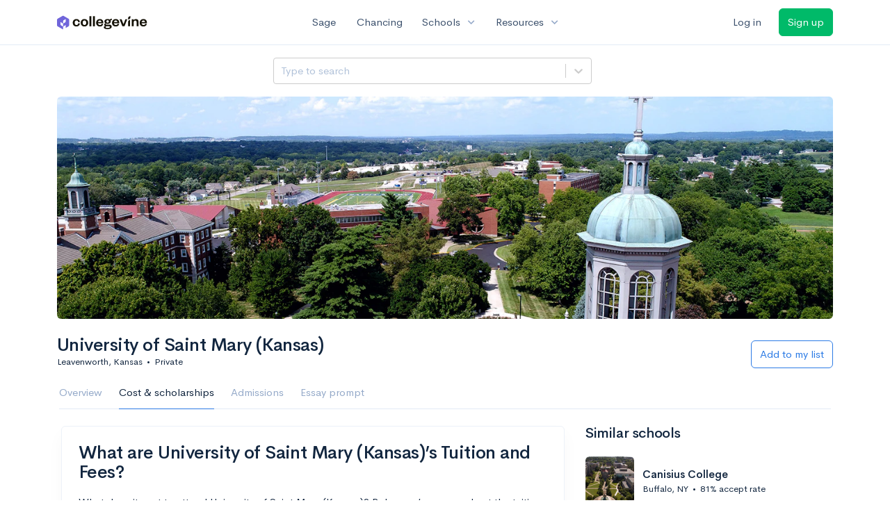

--- FILE ---
content_type: text/html; charset=utf-8
request_url: https://www.collegevine.com/schools/university-of-saint-mary/finances
body_size: 14755
content:
<!DOCTYPE html>
<html class='h-100' lang='en'>
<head>


<meta content='text/html; charset=UTF-8' http-equiv='Content-Type'>
<meta content='width=device-width, initial-scale=1' name='viewport'>
<meta content='CollegeVine' name='apple-mobile-web-app-title'>
<link href='https://d28hdetl1q8yl2.cloudfront.net/img/favicon-32x32.png' rel='icon' sizes='32x32'>
<link href='https://d28hdetl1q8yl2.cloudfront.net/img/favicon-16x16.png' rel='icon' sizes='16x16'>
<link href='https://d28hdetl1q8yl2.cloudfront.net/img/favicon-64x64.png' rel='icon' sizes='64x64'>
<link href='https://d28hdetl1q8yl2.cloudfront.net/img/favicon-128x128.png' rel='icon' sizes='128x128'>
<link href='https://d28hdetl1q8yl2.cloudfront.net/img/favicon-180x180.png' rel='icon' sizes='180x180'>
<link href='https://d28hdetl1q8yl2.cloudfront.net/img/apple-touch-icon-120x120.png' rel='apple-touch-icon' sizes='120x120'>
<link href='https://d28hdetl1q8yl2.cloudfront.net/img/apple-touch-icon-152x152.png' rel='apple-touch-icon' sizes='152x152'>
<link href='https://d28hdetl1q8yl2.cloudfront.net/img/apple-touch-icon-167x167.png' rel='apple-touch-icon' sizes='167x167'>
<link href='https://d28hdetl1q8yl2.cloudfront.net/img/apple-touch-icon-180x180.png' rel='apple-touch-icon' sizes='180x180'>
<link href='https://d28hdetl1q8yl2.cloudfront.net/img/apple-touch-icon-512x512.png' rel='apple-touch-icon' sizes='512x512'>

<title>University of Saint Mary (Kansas) Tuition and Fees | CollegeVine</title>
<meta name="description" content="What does it really cost to attend University of Saint Mary (Kansas)? See a breakdown of the tuition and fees and estimate your true cost.">
<meta property="og:title" content="University of Saint Mary (Kansas) Tuition and Fees">
<meta property="og:url" content="https://www.collegevine.com/schools/university-of-saint-mary/finances">
<meta property="og:site_name" content="CollegeVine">
<meta property="og:description" content="What does it really cost to attend University of Saint Mary (Kansas)? See a breakdown of the tuition and fees and estimate your true cost.">
<meta name="twitter:title" content="University of Saint Mary (Kansas) Tuition and Fees">
<meta name="twitter:card" content="summary_large_image">
<meta name="twitter:site" content="@collegevine">
<meta name="twitter:domain" content="https://www.collegevine.com">
<meta name="twitter:description" content="What does it really cost to attend University of Saint Mary (Kansas)? See a breakdown of the tuition and fees and estimate your true cost.">
<link href='https://www.collegevine.com/schools/university-of-saint-mary/finances' rel='canonical'>
<meta name="csrf-param" content="authenticity_token" />
<meta name="csrf-token" content="8JARpSQ9G4bg9FPi5005QQt3-u0QFObqXO8S4B_VLgvpzYJcAt8ByUZ0GqK8FsBwp23cQ-34G7xb4BGuk4_VYg" />

<script>
  ;(function () {
    function hasBrowserRequiredFeatures() {
      try {
        // template literals
        eval("`test`")
  
        // classes
        eval("class Foo {}")
  
        // arrow functions
        eval("const increment = x => x + 1")
      } catch (error) {
        return false
      }
  
      // performance API
      if (
        typeof performance === "undefined" ||
        typeof performance.clearMeasures !== "function"
      ) {
        return false
      }
  
      return true
    }
  
    // Set flag for unsupported browsers to be later reported to Heap since
    // it hasn’t been loaded at this point:
    const isSupportedBrowser = hasBrowserRequiredFeatures()
    window.CV = window.CV || {}
    window.CV.hasUnsupportedBrowser = !isSupportedBrowser
    window.CV.sentryAttributionKey = null
  
    window.sentryOnLoad = () => {
      if (!isSupportedBrowser) {
        if (
          typeof console !== "undefined" &&
          typeof console.warn === "function"
        ) {
          console.warn(
            "Error reporting disabled. This browser is not officially supported."
          )
        }
        return
      }
  
      Sentry.init({
        release: "app-frontend@d48a5c30b9fab9f8071f41120564932a9cf5c787",
        // Only track errors from JavaScript we serve
        allowUrls: [/collegevine\.com/, /d28hdetl1q8yl2\.cloudfront\.net/],
        beforeSend: (event, hint) => {
          const exception = hint.originalException
  
          // If the __sentryFingerprint field of the underlying exception is
          // defined, use it as the fingerprint for the Sentry issue.
          if (exception && exception.__sentryFingerprint) {
            event.fingerprint = [exception.__sentryFingerprint]
          }
  
          return event
        },
      })
  
      if (CV.sentryAttributionKey) {
        Sentry.setContext("attribution", { key: CV.sentryAttributionKey })
        Sentry.setTag("attribution", CV.sentryAttributionKey)
      }
    }
  })()
</script>
<script crossorigin='anonymous' src='https://js.sentry-cdn.com/4d42713cd70d4bb0973933789bbaede8.min.js'></script>


<!-- Google Consent Mode -->
<script>
  window.dataLayer = window.dataLayer || [];
  function gtag(){dataLayer.push(arguments);}
  gtag("consent", "default", {
    ad_storage: "denied",
    analytics_storage: "denied",
    ad_user_data: "denied",
    ad_personalization: "denied",
    wait_for_update: 500
  });
  gtag("set", "ads_data_redaction", true);
</script>
<!-- Osano -->
<script src='https://cmp.osano.com/Azyzp2TvnpgtM3kbz/02dc74f6-748a-4d06-aae6-1dda988cd583/osano.js'></script>

<!-- Google tag (gtag.js) -->
<script async src='https://www.googletagmanager.com/gtag/js?id=G-KT9ZYXLWZ5'></script>
<script>
  window.dataLayer = window.dataLayer || [];
  function gtag(){dataLayer.push(arguments);}
  gtag('js', new Date());
  
  gtag('config', 'G-KT9ZYXLWZ5');
</script>

<script>
  performance.mark('css:start')
  performance.mark('css:lib:start')
</script>
<link rel="preload stylesheet" href="https://d28hdetl1q8yl2.cloudfront.net/assets/select2/select2.min-15d6ad4dfdb43d0affad683e70029f97a8f8fc8637a28845009ee0542dccdf81.css" as="style" />
<link rel="preload stylesheet" href="https://d28hdetl1q8yl2.cloudfront.net/theme/fonts/feather/feather.min.css" as="style" />
<link rel="preload stylesheet" href="https://d28hdetl1q8yl2.cloudfront.net/theme/css/theme.min.css" as="style" />
<link rel="stylesheet" href="https://cdn.jsdelivr.net/npm/katex@0.16.9/dist/katex.min.css" />
<link rel="preload stylesheet" href="https://d28hdetl1q8yl2.cloudfront.net/assets/app-2fd5a5547831257f8f2cc284019cff51d6b2ee61d19988ee71560bfda5cc31c1.css" as="style" />
<link as='font' crossorigin='anonymous' href='https://d28hdetl1q8yl2.cloudfront.net/material-symbols.20250124.woff2' rel='preload'>
<style>
  @font-face {
    font-family: 'Material Symbols Outlined';
    font-style: normal;
    font-display: block;
    src: url(https://d28hdetl1q8yl2.cloudfront.net/material-symbols.20250124.woff2);
  }
</style>

<link rel="stylesheet" href="https://d28hdetl1q8yl2.cloudfront.net/assets/react-carousel/style-69dbb724412f5f94c8d029a7fb77e9b4fe56b30269c0da9eed2193be3a996b7f.css" defer="defer" />
<link rel="stylesheet" href="https://d28hdetl1q8yl2.cloudfront.net/assets/react-calendar-ca0e0eff047f2ba727d063d3bf3addde3a4bbad240b151d1394288c38746c5d8.css" defer="defer" />

<script>
  performance.mark('css:lib:end')
</script>
<script>
  performance.mark('css:pageStyles:start')
</script>

<script>
  performance.mark('css:pageStyles:end')
</script>
<script>
  performance.mark('css:end')
</script>
<script>
  ;(function () {
    function hasBrowserRequiredFeatures() {
      try {
        // template literals
        eval("`test`")
  
        // classes
        eval("class Foo {}")
  
        // arrow functions
        eval("const increment = x => x + 1")
      } catch (error) {
        return false
      }
  
      // performance API
      if (
        typeof performance === "undefined" ||
        typeof performance.clearMeasures !== "function"
      ) {
        return false
      }
  
      return true
    }
  
    // Set flag for unsupported browsers to be later reported to Heap since
    // it hasn’t been loaded at this point:
    const isSupportedBrowser = hasBrowserRequiredFeatures()
    window.CV = window.CV || {}
    window.CV.hasUnsupportedBrowser = !isSupportedBrowser
    window.CV.sentryAttributionKey = null
  
    window.sentryOnLoad = () => {
      if (!isSupportedBrowser) {
        if (
          typeof console !== "undefined" &&
          typeof console.warn === "function"
        ) {
          console.warn(
            "Error reporting disabled. This browser is not officially supported."
          )
        }
        return
      }
  
      Sentry.init({
        release: "app-frontend@d48a5c30b9fab9f8071f41120564932a9cf5c787",
        // Only track errors from JavaScript we serve
        allowUrls: [/collegevine\.com/, /d28hdetl1q8yl2\.cloudfront\.net/],
        beforeSend: (event, hint) => {
          const exception = hint.originalException
  
          // If the __sentryFingerprint field of the underlying exception is
          // defined, use it as the fingerprint for the Sentry issue.
          if (exception && exception.__sentryFingerprint) {
            event.fingerprint = [exception.__sentryFingerprint]
          }
  
          return event
        },
      })
  
      if (CV.sentryAttributionKey) {
        Sentry.setContext("attribution", { key: CV.sentryAttributionKey })
        Sentry.setTag("attribution", CV.sentryAttributionKey)
      }
    }
  })()
</script>
<script crossorigin='anonymous' src='https://js.sentry-cdn.com/4d42713cd70d4bb0973933789bbaede8.min.js'></script>


<script>
  window.CV = window.CV || {}
  window.CV.featureFlags = {}
  window.CV.trackedFeatureFlags = {
    "ff_mkt_795_ai_menu_button": true,
    "ff_uaq_487_ivy_notification_conversation": false,
    "ff_uaq_549_new_ivy_onboarding_experience": true,
    "ff_uaq_750_ivy_tutor_copy": "Improve grades",
    "ff_uaq_752_add_modal_after_ivy_tutor_landing": true,
    "ff_app_13500_cookie_consent_management": "osano",
    "ff_rcr_2453_ask_for_shorelight_phone_number_earlier": false,
    "ff_rcr_2353_enable_shorelight": false,
    "ff_app_13805_mobile_push_notifications_contextual": true,
    "ff_app_18741_ai_tastemaker_request_human_review": 1,
    "ff_app_18969_brag_sheet_student_conversion": "obvious",
    "ff_app_20988_landing_page_student_banner": true
  }
  
  CV.isMobileDevice = false
  CV.mobileApp = {
    manifest: null,
    isStartup: false,
    pushPermissionRequestMode: null,
  }
  
  CV.deviceCategory = "desktop"
  CV.page = {
    type: "app",
    blog: {
      slug: null,
      categories: null,
    }
  }
</script>
<script>
  !function(){var analytics=window.analytics=window.analytics||[];if(!analytics.initialize)if(analytics.invoked)window.console&&console.error&&console.error("Segment snippet included twice.");else{analytics.invoked=!0;analytics.methods=["trackSubmit","trackClick","trackLink","trackForm","pageview","identify","reset","group","track","ready","alias","debug","page","once","off","on","addSourceMiddleware","addIntegrationMiddleware","setAnonymousId","addDestinationMiddleware"];analytics.factory=function(e){return function(){var t=Array.prototype.slice.call(arguments);t.unshift(e);analytics.push(t);return analytics}};for(var e=0;e<analytics.methods.length;e++){var key=analytics.methods[e];analytics[key]=analytics.factory(key)}analytics.load=function(key,e){var t=document.createElement("script");t.type="text/javascript";t.async=!0;t.src="https://cdn.segment.com/analytics.js/v1/" + key + "/analytics.min.js";var n=document.getElementsByTagName("script")[0];n.parentNode.insertBefore(t,n);analytics._loadOptions=e};analytics._writeKey='rWXWySxnrfE3LkUSGnjwjOOc2hsfLtaC';;analytics.SNIPPET_VERSION="4.15.3";
  analytics.load('rWXWySxnrfE3LkUSGnjwjOOc2hsfLtaC');
  }}();
</script>
<script src="https://d28hdetl1q8yl2.cloudfront.net/assets/tracking-fa9713c983199b4698597ef97cb4bc9b49f5a33564ac751a6aa1bc959067ded0.js"></script>
<script>
  if (CV.tracking) {
    CV.tracking.pageView()
  }
</script>
<script>
  if (CV.currentUser) {
    
    if (CV.tracking) {
      CV.tracking.identify(CV.currentUser.cvid)
    }
  }
</script>




</head>
<body class='bg-white '>
<a aria-label='Skip to main content' class='skip-to-main-content visuallyhidden focusable' href='#skip-to-main' tabindex='0'>Skip to main content</a>


<nav class='bg-white navbar navbar-light navbar-user navbar-expand-md py-3 px-1 px-md-3'>
<div class='d-flex align-items-center justify-content-between flex-grow-1 px-3 container'>
<div class='d-flex align-items-center'>
<a aria-label='Go to CollegeVine home' href='/'>
<img class="img-fluid" alt="CollegeVine" src="https://d28hdetl1q8yl2.cloudfront.net/img/cv-logo-lilac.svg" />
</a>

</div>
<div class='d-flex align-items-center justify-content-around bg-white'>
<a class='text-gray-800 text-nowrap px-3 mx-1' href='https://www.collegevine.com/sage'>
Sage
</a>
<a class='text-gray-800 text-nowrap px-3 mx-1' href='https://www.collegevine.com/admissions-calculator'>
Chancing
</a>
<div class='dropdown'>
<button class='btn btn-link py-0 px-3 text-gray-800 d-flex align-items-center justify-content-between dropdown-toggle'>
<div class='text-nowrap'>Schools</div>
<div class='material-symbol ms-2 ml-2 large text-muted'>expand_more</div>
</button>
<div class='dropdown-menu z-index-popover'>
<a class='text-gray-800 text-nowrap dropdown-item' href='https://www.collegevine.com/schools/hub/all'>Explore Colleges</a>
<a class='text-gray-800 text-nowrap dropdown-item' href='https://www.collegevine.com/college-lists-and-rankings'>Rankings</a>
</div>
</div>
<div class='dropdown'>
<button class='btn btn-link py-0 px-3 text-gray-800 d-flex align-items-center justify-content-between dropdown-toggle'>
<div class='text-nowrap'>Resources</div>
<div class='material-symbol ms-2 ml-2 large text-muted'>expand_more</div>
</button>
<div class='dropdown-menu z-index-popover'>
<a class='text-gray-800 text-nowrap dropdown-item' href='https://www.collegevine.com/ai/homework-help'>Homework Help</a>
<a class='text-gray-800 text-nowrap dropdown-item' href='https://www.collegevine.com/faq'>Expert FAQ</a>
<a class='text-gray-800 text-nowrap dropdown-item' href='https://www.collegevine.com/guidance'>Blog Articles</a>
<a class='text-gray-800 text-nowrap dropdown-item' href='https://blog.collegevine.com/category/essays/essay-guides-2023-24/'>Essay Guides</a>
<a class='text-gray-800 text-nowrap dropdown-item' href='https://www.collegevine.com/livestreams'>Livestreams</a>
<a class='text-gray-800 text-nowrap dropdown-item' href='https://www.collegevine.com/monthly-scholarships'>Scholarships</a>
<a class='text-gray-800 text-nowrap dropdown-item' href='https://www.collegevine.com/communities/feed'>Community</a>
<a class='text-gray-800 text-nowrap dropdown-item' href='https://www.collegevine.com/essays/review'>Peer essay review</a>
</div>
</div>
</div>

<div class='d-flex align-items-center'>
<form class="my-0" method="post" action="https://www.collegevine.com/users/auth/auth0?screen_hint=login"><button class="navbar-btn btn btn-link text-gray-800 mr-3 me-3" id="navbarLogin" type="submit">Log in</button><input type="hidden" name="authenticity_token" value="y19rBc-kC3LAcUs3U1iih862XI6Ffy68r3vUiKSsKvlg8Fh4i1REYgim7c1MLd73s4_4Ba8W6gRwiVM8GBCkcA" /></form>
<form class="my-0" method="post" action="https://www.collegevine.com/users/auth/auth0?screen_hint=signUp"><button class="navbar-btn btn btn-success" id="signup" type="submit">Sign up</button><input type="hidden" name="authenticity_token" value="OSn4FVfHku7mNSB8Aeh1jVUE-kEcLhI-YLqg8NvJ2KyShstoEzfd_i7ihoYenQn9KD1eyjZH1oa_SCdEZ3VWJQ" /></form>
</div>
</div>
</nav>

<div class='container' id='skip-to-main' tabindex='-1'>
<div class='row'>
<div class='col-12'>


<script src="https://d28hdetl1q8yl2.cloudfront.net/theme-landing/libs/flickity/dist/flickity.pkgd.min.js"></script>
<link rel="stylesheet" href="https://d28hdetl1q8yl2.cloudfront.net/theme-landing/libs/flickity/dist/flickity.min.css" />
<script>
  window.onload = function() {
    $(document).on("click", function(event) {
      if ($(event.target).text() === "Essay prompts" && "Finances" !== "Essay_Prompts") {
        window.location = "/schools/university-of-saint-mary/essay-prompts"
      } else if ($(event.target).text() === "Essay prompts") {
          $('#essay_prompts').show();
        } else if ($(event.target).hasClass("nav-link")) {
            $('#essay_prompts').hide();
        }
      })
  };
</script>
<div id="d52c004c" class=""><div class="header mb-3 mx-n3 mx-md-0"><div class="row pr-3 my-3"><div class="col pr-0"></div><div class="col-10 col-lg-5 py-2 mr-lg-0 pl-0"><style data-emotion-css="2b097c-container">.css-2b097c-container{position:relative;box-sizing:border-box;}</style><div class=" css-2b097c-container"><style data-emotion-css="yk16xz-control">.css-yk16xz-control{-webkit-align-items:center;-webkit-box-align:center;-ms-flex-align:center;align-items:center;background-color:hsl(0,0%,100%);border-color:hsl(0,0%,80%);border-radius:4px;border-style:solid;border-width:1px;cursor:default;display:-webkit-box;display:-webkit-flex;display:-ms-flexbox;display:flex;-webkit-flex-wrap:wrap;-ms-flex-wrap:wrap;flex-wrap:wrap;-webkit-box-pack:justify;-webkit-justify-content:space-between;-ms-flex-pack:justify;justify-content:space-between;min-height:38px;outline:0 !important;position:relative;-webkit-transition:all 100ms;transition:all 100ms;box-sizing:border-box;}.css-yk16xz-control:hover{border-color:hsl(0,0%,70%);}</style><div class=" css-yk16xz-control"><style data-emotion-css="1hwfws3">.css-1hwfws3{-webkit-align-items:center;-webkit-box-align:center;-ms-flex-align:center;align-items:center;display:-webkit-box;display:-webkit-flex;display:-ms-flexbox;display:flex;-webkit-flex:1;-ms-flex:1;flex:1;-webkit-flex-wrap:wrap;-ms-flex-wrap:wrap;flex-wrap:wrap;padding:2px 8px;-webkit-overflow-scrolling:touch;position:relative;overflow:hidden;box-sizing:border-box;}</style><div class=" css-1hwfws3"><style data-emotion-css="8dspav-placeholder">.css-8dspav-placeholder{color:#B1C2D9;margin-left:2px;margin-right:2px;position:absolute;top:50%;-webkit-transform:translateY(-50%);-ms-transform:translateY(-50%);transform:translateY(-50%);box-sizing:border-box;}</style><div class=" css-8dspav-placeholder">Type to search</div><style data-emotion-css="1g6gooi">.css-1g6gooi{margin:2px;padding-bottom:2px;padding-top:2px;visibility:visible;color:hsl(0,0%,20%);box-sizing:border-box;}</style><div class="css-1g6gooi"><div class="" style="display:inline-block"><input type="text" autoCapitalize="none" autoComplete="off" autoCorrect="off" id="react-select-school-jump-bar-input" spellcheck="false" tabindex="0" value="" aria-autocomplete="list" aria-label="Search school" style="box-sizing:content-box;width:1px;label:input;background:0;border:0;font-size:inherit;opacity:1;outline:0;padding:0;color:inherit"/><div style="position:absolute;top:0;left:0;visibility:hidden;height:0;overflow:scroll;white-space:pre"></div></div></div></div><style data-emotion-css="1wy0on6">.css-1wy0on6{-webkit-align-items:center;-webkit-box-align:center;-ms-flex-align:center;align-items:center;-webkit-align-self:stretch;-ms-flex-item-align:stretch;align-self:stretch;display:-webkit-box;display:-webkit-flex;display:-ms-flexbox;display:flex;-webkit-flex-shrink:0;-ms-flex-negative:0;flex-shrink:0;box-sizing:border-box;}</style><div class=" css-1wy0on6"><style data-emotion-css="at12u2-loadingIndicator">.css-at12u2-loadingIndicator{color:hsl(0,0%,80%);display:-webkit-box;display:-webkit-flex;display:-ms-flexbox;display:flex;padding:8px;-webkit-transition:color 150ms;transition:color 150ms;-webkit-align-self:center;-ms-flex-item-align:center;align-self:center;font-size:4px;line-height:1;margin-right:4px;text-align:center;vertical-align:middle;box-sizing:border-box;}</style><div aria-hidden="true" class=" css-at12u2-loadingIndicator"><style data-emotion-css="4dz72r animation-stj4i2">.css-4dz72r{-webkit-animation:animation-stj4i2 1s ease-in-out 0ms infinite;animation:animation-stj4i2 1s ease-in-out 0ms infinite;background-color:currentColor;border-radius:1em;display:inline-block;height:1em;vertical-align:top;width:1em;}@-webkit-keyframes animation-stj4i2{0%,80%,100%{opacity:0;}40%{opacity:1;}}@keyframes animation-stj4i2{0%,80%,100%{opacity:0;}40%{opacity:1;}}</style><span class="css-4dz72r"></span><style data-emotion-css="1f06n0c animation-stj4i2">.css-1f06n0c{-webkit-animation:animation-stj4i2 1s ease-in-out 160ms infinite;animation:animation-stj4i2 1s ease-in-out 160ms infinite;background-color:currentColor;border-radius:1em;display:inline-block;margin-left:1em;height:1em;vertical-align:top;width:1em;}@-webkit-keyframes animation-stj4i2{0%,80%,100%{opacity:0;}40%{opacity:1;}}@keyframes animation-stj4i2{0%,80%,100%{opacity:0;}40%{opacity:1;}}</style><span class="css-1f06n0c"></span><style data-emotion-css="1lqdfpi animation-stj4i2">.css-1lqdfpi{-webkit-animation:animation-stj4i2 1s ease-in-out 320ms infinite;animation:animation-stj4i2 1s ease-in-out 320ms infinite;background-color:currentColor;border-radius:1em;display:inline-block;margin-left:1em;height:1em;vertical-align:top;width:1em;}@-webkit-keyframes animation-stj4i2{0%,80%,100%{opacity:0;}40%{opacity:1;}}@keyframes animation-stj4i2{0%,80%,100%{opacity:0;}40%{opacity:1;}}</style><span class="css-1lqdfpi"></span></div><style data-emotion-css="1okebmr-indicatorSeparator">.css-1okebmr-indicatorSeparator{-webkit-align-self:stretch;-ms-flex-item-align:stretch;align-self:stretch;background-color:hsl(0,0%,80%);margin-bottom:8px;margin-top:8px;width:1px;box-sizing:border-box;}</style><span class=" css-1okebmr-indicatorSeparator"></span><style data-emotion-css="tlfecz-indicatorContainer">.css-tlfecz-indicatorContainer{color:hsl(0,0%,80%);display:-webkit-box;display:-webkit-flex;display:-ms-flexbox;display:flex;padding:8px;-webkit-transition:color 150ms;transition:color 150ms;box-sizing:border-box;}.css-tlfecz-indicatorContainer:hover{color:hsl(0,0%,60%);}</style><div aria-hidden="true" class=" css-tlfecz-indicatorContainer"><style data-emotion-css="19bqh2r">.css-19bqh2r{display:inline-block;fill:currentColor;line-height:1;stroke:currentColor;stroke-width:0;}</style><svg height="20" width="20" viewBox="0 0 20 20" aria-hidden="true" focusable="false" class="css-19bqh2r"><path d="M4.516 7.548c0.436-0.446 1.043-0.481 1.576 0l3.908 3.747 3.908-3.747c0.533-0.481 1.141-0.446 1.574 0 0.436 0.445 0.408 1.197 0 1.615-0.406 0.418-4.695 4.502-4.695 4.502-0.217 0.223-0.502 0.335-0.787 0.335s-0.57-0.112-0.789-0.335c0 0-4.287-4.084-4.695-4.502s-0.436-1.17 0-1.615z"></path></svg></div></div></div></div></div><div class="col"></div></div><div class="position-relative mx-3 mx-lg-0"><div class="d-md-none"><img class="rounded" src="https://collegevine.imgix.net/8d6bfbd3-30fd-4d1c-9caf-887d1193dc55.jpg?fit=crop&amp;crop=edges&amp;auto=format" srcSet="https://collegevine.imgix.net/8d6bfbd3-30fd-4d1c-9caf-887d1193dc55.jpg?fit=crop&amp;crop=edges&amp;auto=format&amp;w=640 640w,https://collegevine.imgix.net/8d6bfbd3-30fd-4d1c-9caf-887d1193dc55.jpg?fit=crop&amp;crop=edges&amp;auto=format&amp;w=742 742w,https://collegevine.imgix.net/8d6bfbd3-30fd-4d1c-9caf-887d1193dc55.jpg?fit=crop&amp;crop=edges&amp;auto=format&amp;w=861 861w,https://collegevine.imgix.net/8d6bfbd3-30fd-4d1c-9caf-887d1193dc55.jpg?fit=crop&amp;crop=edges&amp;auto=format&amp;w=998 998w,https://collegevine.imgix.net/8d6bfbd3-30fd-4d1c-9caf-887d1193dc55.jpg?fit=crop&amp;crop=edges&amp;auto=format&amp;w=1158 1158w,https://collegevine.imgix.net/8d6bfbd3-30fd-4d1c-9caf-887d1193dc55.jpg?fit=crop&amp;crop=edges&amp;auto=format&amp;w=1344 1344w,https://collegevine.imgix.net/8d6bfbd3-30fd-4d1c-9caf-887d1193dc55.jpg?fit=crop&amp;crop=edges&amp;auto=format&amp;w=1559 1559w,https://collegevine.imgix.net/8d6bfbd3-30fd-4d1c-9caf-887d1193dc55.jpg?fit=crop&amp;crop=edges&amp;auto=format&amp;w=1808 1808w,https://collegevine.imgix.net/8d6bfbd3-30fd-4d1c-9caf-887d1193dc55.jpg?fit=crop&amp;crop=edges&amp;auto=format&amp;w=2098 2098w,https://collegevine.imgix.net/8d6bfbd3-30fd-4d1c-9caf-887d1193dc55.jpg?fit=crop&amp;crop=edges&amp;auto=format&amp;w=2433 2433w,https://collegevine.imgix.net/8d6bfbd3-30fd-4d1c-9caf-887d1193dc55.jpg?fit=crop&amp;crop=edges&amp;auto=format&amp;w=2823 2823w,https://collegevine.imgix.net/8d6bfbd3-30fd-4d1c-9caf-887d1193dc55.jpg?fit=crop&amp;crop=edges&amp;auto=format&amp;w=3275 3275w,https://collegevine.imgix.net/8d6bfbd3-30fd-4d1c-9caf-887d1193dc55.jpg?fit=crop&amp;crop=edges&amp;auto=format&amp;w=3799 3799w,https://collegevine.imgix.net/8d6bfbd3-30fd-4d1c-9caf-887d1193dc55.jpg?fit=crop&amp;crop=edges&amp;auto=format&amp;w=4406 4406w,https://collegevine.imgix.net/8d6bfbd3-30fd-4d1c-9caf-887d1193dc55.jpg?fit=crop&amp;crop=edges&amp;auto=format&amp;w=5112 5112w,https://collegevine.imgix.net/8d6bfbd3-30fd-4d1c-9caf-887d1193dc55.jpg?fit=crop&amp;crop=edges&amp;auto=format&amp;w=5120 5120w" style="height:15rem;width:100%;object-fit:cover" alt="University of Saint Mary (Kansas)" sizes=""/></div><div class="d-none d-md-block"><img class="rounded" src="https://collegevine.imgix.net/8d6bfbd3-30fd-4d1c-9caf-887d1193dc55.jpg?fit=crop&amp;crop=edges&amp;auto=format" srcSet="https://collegevine.imgix.net/8d6bfbd3-30fd-4d1c-9caf-887d1193dc55.jpg?fit=crop&amp;crop=edges&amp;auto=format&amp;w=640 640w,https://collegevine.imgix.net/8d6bfbd3-30fd-4d1c-9caf-887d1193dc55.jpg?fit=crop&amp;crop=edges&amp;auto=format&amp;w=742 742w,https://collegevine.imgix.net/8d6bfbd3-30fd-4d1c-9caf-887d1193dc55.jpg?fit=crop&amp;crop=edges&amp;auto=format&amp;w=861 861w,https://collegevine.imgix.net/8d6bfbd3-30fd-4d1c-9caf-887d1193dc55.jpg?fit=crop&amp;crop=edges&amp;auto=format&amp;w=998 998w,https://collegevine.imgix.net/8d6bfbd3-30fd-4d1c-9caf-887d1193dc55.jpg?fit=crop&amp;crop=edges&amp;auto=format&amp;w=1158 1158w,https://collegevine.imgix.net/8d6bfbd3-30fd-4d1c-9caf-887d1193dc55.jpg?fit=crop&amp;crop=edges&amp;auto=format&amp;w=1344 1344w,https://collegevine.imgix.net/8d6bfbd3-30fd-4d1c-9caf-887d1193dc55.jpg?fit=crop&amp;crop=edges&amp;auto=format&amp;w=1559 1559w,https://collegevine.imgix.net/8d6bfbd3-30fd-4d1c-9caf-887d1193dc55.jpg?fit=crop&amp;crop=edges&amp;auto=format&amp;w=1808 1808w,https://collegevine.imgix.net/8d6bfbd3-30fd-4d1c-9caf-887d1193dc55.jpg?fit=crop&amp;crop=edges&amp;auto=format&amp;w=2098 2098w,https://collegevine.imgix.net/8d6bfbd3-30fd-4d1c-9caf-887d1193dc55.jpg?fit=crop&amp;crop=edges&amp;auto=format&amp;w=2433 2433w,https://collegevine.imgix.net/8d6bfbd3-30fd-4d1c-9caf-887d1193dc55.jpg?fit=crop&amp;crop=edges&amp;auto=format&amp;w=2823 2823w,https://collegevine.imgix.net/8d6bfbd3-30fd-4d1c-9caf-887d1193dc55.jpg?fit=crop&amp;crop=edges&amp;auto=format&amp;w=3275 3275w,https://collegevine.imgix.net/8d6bfbd3-30fd-4d1c-9caf-887d1193dc55.jpg?fit=crop&amp;crop=edges&amp;auto=format&amp;w=3799 3799w,https://collegevine.imgix.net/8d6bfbd3-30fd-4d1c-9caf-887d1193dc55.jpg?fit=crop&amp;crop=edges&amp;auto=format&amp;w=4406 4406w,https://collegevine.imgix.net/8d6bfbd3-30fd-4d1c-9caf-887d1193dc55.jpg?fit=crop&amp;crop=edges&amp;auto=format&amp;w=5112 5112w,https://collegevine.imgix.net/8d6bfbd3-30fd-4d1c-9caf-887d1193dc55.jpg?fit=crop&amp;crop=edges&amp;auto=format&amp;w=5120 5120w" style="height:20rem;width:100%;object-fit:cover" alt="University of Saint Mary (Kansas)" sizes=""/></div></div><div class="container px-lg-0"><div class="pb-0 pb-md-3"><div class="row align-items-end mt-4"><div class="col mb-3"><div class="row align-items-center"><div class="col-auto"><h1 class="header-title">University of Saint Mary (Kansas)</h1></div></div><div class="row"><div class="col small">Leavenworth, Kansas<span class="mx-2">•</span>Private</div></div></div><div class="col-12 col-lg-auto my-0 mb-lg-3"><div class="row no-gutters g-0 align-items-center"><div class="col-12 col-lg-auto"><form class="d-inline" method="post" action="/users/auth/auth0?origin=%2Fschools%2Funiversity-of-saint-mary%2Ffinances&amp;screen_hint=signUp" target=""><button class="btn btn-outline-primary btn-block" type="submit">Add to my list</button><input type="hidden" class="" name="authenticity_token" value=""/></form></div></div></div></div><div class="row border-bottom mx-1"><div class="col col-lg-auto mt-3 mt-lg-0 px-0"><ul class="nav nav-tabs overflow-visible border-bottom-0 "><li class="nav-item text-nowrap"><a class="cursor-pointer py-3 nav-link t--sdp-tab-Overview" href="/schools/university-of-saint-mary">Overview</a></li><li class="nav-item text-nowrap"><a class="cursor-pointer py-3 nav-link t--sdp-tab-Finances active" href="/schools/university-of-saint-mary/finances">Cost &amp; scholarships</a></li><li class="nav-item text-nowrap"><a class="cursor-pointer py-3 nav-link t--sdp-tab-Admission_Requirements" href="/schools/university-of-saint-mary/admission-requirements">Admissions</a></li><li class="nav-item text-nowrap"><a class="cursor-pointer py-3 nav-link t--sdp-tab-Essay_Prompts" href="/schools/university-of-saint-mary/essay-prompts">Essay prompt</a></li></ul></div></div></div></div></div><div class="row"><div class="col col-md-8"><div class="card border border-light rounded p-4 mx-2 mb-4"><h1 class="">What are University of Saint Mary (Kansas)’s Tuition and Fees?</h1><p class="">What does it cost to attend University of Saint Mary (Kansas)? Below we’ve mapped out the tuition, fees, and room and board that will help you understand how much you will pay for University of Saint Mary (Kansas). We’ve also included financial aid information to help
          you pay for college. If you’d like to get a personal estimated cost
          of attendance based on your situation, use our <a class="" href="/profile/finances">free cost calculator</a>.</p><div class="row"><div class="col-12 col-md mb-2 mb-md-4"><div class="t--subtitle">Your estimated net cost</div><div class="font-weight-bold fw-bold text-secondary x-large">$ ? / year</div></div><div class="col-12 col-md-auto mb-3 mb-md-0"><button class="btn btn-primary px-4 t--estimate-my-cost">Estimate my cost</button></div></div><div class="row"><div class="col-12 mt-2 col-md-6 mt-md-0"><div class="t--subtitle">In-state</div><div class="x-large ">$41,610</div></div><div class="col-12 mt-2 col-md-6 mt-md-0"><div class="t--subtitle">Out-of-state</div><div class="x-large ">$41,610</div></div></div></div><div class="card"><div class="card-body"><h1 class="mb-4">What does it cost to attend University of Saint Mary (Kansas)?</h1><h4 class="">Net Price Breakdown</h4><p class="mb-5">The Net Price is the estimated cost after the average aid amount is applied to the total amount.</p><div class="t--financials-anonymous"><p class="">
      Published costs and averages can be misleading:
      they don’t fully account for your family’s finances (for financial aid)
      or your academic profile (for scholarships).
    </p><p class="font-weight-bold fw-bold mb-2">Want to see your personalized net cost after financial aid and scholarships?</p><div class="d-flex"><form class="d-inline" method="post" action="/users/auth/auth0?origin=%2Fschools%2Fliberty-university%2Fessay-prompts&amp;screen_hint=login" target=""><button class="btn btn-primary px-4 mr-3" type="submit">Log in</button><input type="hidden" class="" name="authenticity_token" value=""/></form><form class="d-inline" method="post" action="/users/auth/auth0?origin=%2Fschools%2Fliberty-university%2Fessay-prompts&amp;screen_hint=signUp" target=""><button class="btn btn-outline-primary px-4" type="submit">Sign up (it&#x27;s free!)</button><input type="hidden" class="" name="authenticity_token" value=""/></form></div></div></div></div><div class="card"><div class="card-body"><h3 class="mb-4">Sticker Price Breakdown</h3><p class="">
          The sticker price is the advertised price of the school. You may not
          have to pay the full sticker price if you get financial aid or
          scholarships.
        </p><div class="row mx-0 py-3 border-bottom"><div class="col pl-0"><strong class="">Type</strong></div><div class="col-auto pr-0"><strong class="">Annual Cost</strong></div></div><div class="mt-4"><div class="row align-items-center"><div class="col text-nowrap">In-state tuition</div><div class="col-auto font-weight-semibold">$31,450</div></div><hr class=""/><div class="row align-items-center"><div class="col text-nowrap">In-state fees</div><div class="col-auto font-weight-semibold">$1,090</div></div><hr class=""/><div class="row align-items-center"><div class="col text-nowrap">Out-of-state tuition</div><div class="col-auto font-weight-semibold">$31,450</div></div><hr class=""/><div class="row align-items-center"><div class="col text-nowrap">Out-of-state fees</div><div class="col-auto font-weight-semibold">$1,090</div></div><hr class=""/><div class="row align-items-center"><div class="col text-nowrap">Room and board</div><div class="col-auto font-weight-semibold">$9,070</div></div><hr class=""/></div></div></div><div class="t--financials-aid-explanation mt-5"><div class="card"><div class="card-body"><h1 class="">Grants</h1><p class="">Grants can be given out by the federal government, your state, or the college and are based on your financial need. Grants do not need to be repaid.</p>% of undergraduates that receive Pell grants<div class="x-large ">37%</div></div></div><div class="card"><div class="card-body"><h1 class="">Merit scholarships</h1><p class="mb-2">Scholarships are awarded based on your your financial need or academic achievements. They do not need to be repaid but you may have to reapply for them each year.</p></div></div><div class="card"><div class="card-body"><h1 class="">Student loans</h1><p class="">Student loans are sums of money given to students to help them pay for college now. You must pay this money back later with interest.</p><div class="row"><div class="col">% of full-time first-time undergraduates awarded federal student loans<div class="x-large ">94%</div></div><div class="col">Avg. amount of federal student loans awarded to full-time first-time undergrads<div class="x-large ">$5,319</div></div></div></div></div><div class="card"><div class="card-body"><h1 class="">Work-study</h1><p class="">Work-study is when you work during the school year, typically an on-campus job. The money you make pays a part of the tuition. It’s a great opportunity, but it’s not free.</p><a class="d-flex align-items-center" href="https://blog.collegevine.com/how-federal-work-study-works/" target="_blank"><span class="material-symbol pr-2">open_in_new</span><span class="">Learn more about how it works and what types of jobs are available</span></a></div></div></div></div><div class="col col-md-4 d-none d-md-block"><div class=""><h2 class="mb-0">Similar schools</h2><div class=""><a class="text-dark px-3" href="/schools/canisius-college?utm_source=collegevine.com&amp;utm_campaign=uaq-99-recommendations&amp;utm_content=ranking-1"><div class="row no-gutters g-0"><div class="col-auto"><img class="rounded" src="https://collegevine.imgix.net/64025062-0d20-49eb-abee-dc485691625a.jpg?w=70&amp;h=70&amp;fit=crop&amp;crop=edges&amp;dpr=2&amp;auto=format" srcSet="" style="width:70px;height:70px" alt="Canisius College" sizes=""/></div><div class="col pl-3 d-flex flex-column justify-content-center"><strong class="">Canisius College</strong><div class="small">Buffalo, NY<span class="mx-2">•</span>81% accept rate</div></div></div></a><a class="text-dark px-3" href="/schools/chestnut-hill-college?utm_source=collegevine.com&amp;utm_campaign=uaq-99-recommendations&amp;utm_content=ranking-2"><div class="row no-gutters g-0"><div class="col-auto"><img class="rounded" src="https://collegevine.imgix.net/fdf2ef27-8ff3-465c-a323-ff0ffd3a977d.jpg?w=70&amp;h=70&amp;fit=crop&amp;crop=edges&amp;dpr=2&amp;auto=format" srcSet="" style="width:70px;height:70px" alt="Chestnut Hill College" sizes=""/></div><div class="col pl-3 d-flex flex-column justify-content-center"><strong class="">Chestnut Hill College</strong><div class="small">Philadelphia, PA<span class="mx-2">•</span>98% accept rate</div></div></div></a><a class="text-dark px-3" href="/schools/la-salle-university?utm_source=collegevine.com&amp;utm_campaign=uaq-99-recommendations&amp;utm_content=ranking-3"><div class="row no-gutters g-0"><div class="col-auto"><img class="rounded" src="https://collegevine.imgix.net/ef9de2c1-faba-40b1-a95d-8a7a46a84453.jpg?w=70&amp;h=70&amp;fit=crop&amp;crop=edges&amp;dpr=2&amp;auto=format" srcSet="" style="width:70px;height:70px" alt="La Salle University" sizes=""/></div><div class="col pl-3 d-flex flex-column justify-content-center"><strong class="">La Salle University</strong><div class="small">Philadelphia, PA<span class="mx-2">•</span>81% accept rate</div></div></div></a><a class="text-dark px-3" href="/schools/marian-university-wisconsin?utm_source=collegevine.com&amp;utm_campaign=uaq-99-recommendations&amp;utm_content=ranking-4"><div class="row no-gutters g-0"><div class="col-auto"><img class="rounded" src="https://collegevine.imgix.net/07e490a7-2ffc-4292-8b6d-e0c30da53ef8.jpg?w=70&amp;h=70&amp;fit=crop&amp;crop=edges&amp;dpr=2&amp;auto=format" srcSet="" style="width:70px;height:70px" alt="Marian University (Wisconsin)" sizes=""/></div><div class="col pl-3 d-flex flex-column justify-content-center"><strong class="">Marian University (Wisconsin)</strong><div class="small">Fond du Lac, WI<span class="mx-2">•</span>76% accept rate</div></div></div></a><a class="text-dark px-3" href="/schools/marymount-university?utm_source=collegevine.com&amp;utm_campaign=uaq-99-recommendations&amp;utm_content=ranking-5"><div class="row no-gutters g-0"><div class="col-auto"><img class="rounded" src="https://collegevine.imgix.net/2801801e-bd7b-4242-96a1-1aa8eb0669af.jpg?w=70&amp;h=70&amp;fit=crop&amp;crop=edges&amp;dpr=2&amp;auto=format" srcSet="" style="width:70px;height:70px" alt="Marymount University (Virginia)" sizes=""/></div><div class="col pl-3 d-flex flex-column justify-content-center"><strong class="">Marymount University (Virginia)</strong><div class="small">Arlington, VA<span class="mx-2">•</span>84% accept rate</div></div></div></a><a class="text-dark px-3" href="/schools/mount-saint-joseph-university?utm_source=collegevine.com&amp;utm_campaign=uaq-99-recommendations&amp;utm_content=ranking-6"><div class="row no-gutters g-0"><div class="col-auto"><img class="rounded" src="https://collegevine.imgix.net/3cc3df4f-079a-4205-bec4-76f582ae0358.jpg?w=70&amp;h=70&amp;fit=crop&amp;crop=edges&amp;dpr=2&amp;auto=format" srcSet="" style="width:70px;height:70px" alt="Mount Saint Joseph University" sizes=""/></div><div class="col pl-3 d-flex flex-column justify-content-center"><strong class="">Mount Saint Joseph University</strong><div class="small">Cincinnati, OH<span class="mx-2">•</span>63% accept rate</div></div></div></a><a class="text-dark px-3" href="/schools/spring-hill-college?utm_source=collegevine.com&amp;utm_campaign=uaq-99-recommendations&amp;utm_content=ranking-7"><div class="row no-gutters g-0"><div class="col-auto"><img class="rounded" src="https://collegevine.imgix.net/9c38da55-bf2e-4122-b190-a74dc0773fbe.jpg?w=70&amp;h=70&amp;fit=crop&amp;crop=edges&amp;dpr=2&amp;auto=format" srcSet="" style="width:70px;height:70px" alt="Spring Hill College" sizes=""/></div><div class="col pl-3 d-flex flex-column justify-content-center"><strong class="">Spring Hill College</strong><div class="small">Mobile, AL<span class="mx-2">•</span>72% accept rate</div></div></div></a></div></div></div></div></div>


</div>
</div>
</div>


<noscript>
<div class='position-fixed fixed-bottom text-center'>
<div class='alert bg-soft-warning mb-0'>
<i class='fe fe-alert-triangle'></i>
Looks like you don’t have JavaScript enabled.
<a href='http://activatejavascript.org/en/instructions' target='_blank'>
Enable JavaScript to use our free tools.
<i class='fe fe-external-link'></i>
</a>
</div>
</div>
</noscript>

<script>
  performance.mark('js:start')
  performance.mark('js:lib:start')
</script>
<script src="https://d28hdetl1q8yl2.cloudfront.net/theme/libs/jquery/dist/jquery.min.js"></script>
<script src="https://d28hdetl1q8yl2.cloudfront.net/assets/select2/select2.min-308692a9122971f04b0f0652762845a3e6fcf6b3b2be36f6986bb6e0c6e4d696.js"></script>
<script src="https://d28hdetl1q8yl2.cloudfront.net/theme/libs/bootstrap/dist/js/bootstrap.bundle.min.js"></script>
<script src="https://d28hdetl1q8yl2.cloudfront.net/theme/libs/autosize/dist/autosize.min.js"></script>
<script src="https://d28hdetl1q8yl2.cloudfront.net/theme/libs/list.js/dist/list.min.js"></script>
<script src="https://d28hdetl1q8yl2.cloudfront.net/theme/js/theme.min.js"></script>
<script src="https://d28hdetl1q8yl2.cloudfront.net/assets/auth0/auth0.min-5ce8da81957a0f3971132fcfe8cd30d9dfc5a60b6a43e5f530e6f0b52799fdaa.js"></script>
<script src="https://d28hdetl1q8yl2.cloudfront.net/assets/rails_unobtrusive-91ff7a3719632be9c1390987b1ca26127361368f280b146e7efb3be42ccb2e77.js"></script>
<script src="https://d28hdetl1q8yl2.cloudfront.net/assets/performance_analytics-83186d88a07a12c063bf191d9586b54b535288c4ee96db092366269cd4c3aa58.js"></script>
<script src="https://d28hdetl1q8yl2.cloudfront.net/assets/localtime-89ef2519207b0fc150226045f6e2d620db2dac9e01247045dc93e8d71a71b273.js"></script>
<script>
  performance.mark('js:lib:end')
</script>
<script>
  window.CV = window.CV || {}
  
  window.CV.pathInfo = function(name) {
    const path = window.CV.pathInfo.endpoints[name]
    if (!path) {
      window.CV.pathInfo.missingPath(name)
      return
    }
  
    return { path, token: 'ZGrd0PwOA-kGvqfpR7RNk88c-aMFDt2UbNauc4vG4Ux9N04p2uwZpqA-7qkc77SiYwbfDfjiIMJr2a09B5waJQ' }
  }
  
  window.CV.pathInfo.endpoints = {"autopilot_pre_join_path":"/applications/pre-join","flag_set_path":"/flag/set","schools_content_modules_get_path":"/schools/content-modules/get","schools_content_modules_presence_path":"/schools/content-modules/presence","schools_hub_admissions_path":"/schools/hub/admissions","schools_hub_data_chances_and_financials_path":"/schools/hub/data/chances-and-financials","schools_hub_data_recommended_schools_path":"/schools/hub/data/recommended-schools","schools_hub_notify_filter_selection_path":"/schools/hub/notify-filter-selection","schools_hub_save_view_config_path":"/schools/hub/save-view-config","schools_hub_whatif_chancing_path":"/schools/hub/whatif-chancing","schools_lists_add_path":"/schools/lists/add","schools_lists_remove_path":"/schools/lists/remove","schools_search_path":"/schools/search","schools_update_school_notes_path":"/schools/school-notes","sem_school_content_modules_create_path":"/recruit/school/content-modules/interactions","sem_connections_invite_vine_path":"/recruit/connections/invite-vine","sem_discover_fetch_students_path":"/recruit/discover/students","sem_school_update_path":"/recruit/school/update","sem_school_update_header_image_path":"/recruit/school/update-header-image","network_connections_accept_invitation_path":"/network/connections/accept","network_connections_invite_school_path":"/network/connections/invite","network_connections_ignore_invitation_path":"/network/connections/ignore","profile_name_path":"/profile/name","profile_visibility_path":"/profile/visibility","profile_search_extracurricular_activities_path":"/profile/search-extracurriculars","profile_generate_ec_description_path":"/profile/generate-ec-description","blog_lite_chancing_path":"/blog/lite-chancing","high_schools_invitations_invite_sem_school_path":"/high-schools/invitations/sem-school/invite","mobile_set_push_token_path":"/mobile/set-push-token","mobile_push_permission_not_granted_path":"/mobile/push-permission-not-granted","trellis_inference_recruiter_create_conversation_path":"/trellis/inference/recruiter/create-conversation","trellis_inference_recruiter_send_message_path":"/trellis/inference/recruiter/send-message","experts_advising_submit_consult_inquiry_path":"","login_path":"/users/auth/auth0?origin=%2Fschools%2Funiversity-of-saint-mary%2Ffinances","schools_static_data_url":".","enrollment_survey_remove_school_from_list_path":"/enrollment-survey/remove-school","enrollment_survey_record_survey_submitted_path":"/enrollment-survey/record-survey-submitted","enrollment_survey_update_accepting_late_cycle_offers_path":"/enrollment-survey/update-accepting-offers","enrollment_survey_update_address_path":"/enrollment-survey/update-address"}
  
  window.CV.apiEndpoint = function({ name, continuation }) {
    return continuation(window.CV.pathInfo(name))
  }
</script>
<script>
  window.CV.pathInfo.missingPath = function(name) {
    console.error("Missing API endpoint", name)
    if (typeof window.Sentry !== "undefined") {
      window.Sentry.captureException(new Error("Missing API endpoint"), { extra: { name } })
    }
  }
</script>

<script>
  window.CV = window.CV || {}
  window.CV.pusherConfig =
    {"key":"ada6bc1c6ec3ba44d3ca","cluster":"us2","authToken":"NhthlbikK6RJXpr0b7P35V6lo7wwHZ47LGpe0g9uAH4vRvJsnkYx6-_e07Q06A7U8r-FEs3xY20rZV2cgzT7Fw","authPath":"/pusher/auth"}
</script>

<script>
  window.CV = window.CV || {}
  
  window.CV.assetsRoot = 'https://d28hdetl1q8yl2.cloudfront.net/'
  
  window.CV.includeStylesheet = function(href) {
    const link = document.createElement('link')
    link.rel = 'stylesheet'
    link.type = 'text/css'
    link.href = window.CV.assetsRoot + href
    document.getElementsByTagName('head')[0].appendChild(link)
  }
</script>

<script>
  function setUserFlag(flagName, callback) {
    $.post("/flag/set", {
      flag_name: flagName,
      authenticity_token: '8vddu7FNqi2DVkvJHO8GY3y4Os7pAI8NRI34mNtCyirrqs5Cl6-wYiXWAolHtP9S0KIcYBTscltDgvvWVxgxQw',
      success: callback
    })
  }
  
  function unsetUserFlag(flagName) {
    $.post("/flag/unset", {
      flag_name: flagName,
      authenticity_token: 'j-_xIyx8cjfHGjSXEytW5HwU_lKL8rp7cBthDzsZI8qWsmLaCp5oeGGafddIcK_V0A7Y_HYeRy13FGJBt0PYow',
    })
  }
</script>
<script>
  performance.mark('js:pageScripts:start')
</script>
<script src="https://d28hdetl1q8yl2.cloudfront.net/assets/react@17.0.2/react.production.min.js"></script><script src="https://d28hdetl1q8yl2.cloudfront.net/assets/react-dom@17.0.2/react-dom.production.min.js"></script><script src="https://d28hdetl1q8yl2.cloudfront.net/assets/src/EntryPoints/SchoolDetails-d908e6f1ff008fdcb757b49acc019f640bba83af743a2a265aa8c3054c6013fe.purs"></script><script>(function() { 
    
    if (typeof Purs_EntryPoints_SchoolDetails === 'undefined') {
      throw new Error('APP-9029: PureScript entrypoint is missing: module=SchoolDetails')
    }
    

    const boot = Purs_EntryPoints_SchoolDetails.boot
    if (boot && typeof boot.hydrate === 'function') {
      boot.hydrate('d52c004c')({"admissionYear":null,"chances":null,"chancingProfile":null,"contentModules":null,"financials":null,"hasFinancialProfile":false,"recommendedSchools":[{"id":"64025062-0d20-49eb-abee-dc485691625a","slug":"canisius-college","name":"Canisius College","imgixImageUrl":"https://collegevine.imgix.net/64025062-0d20-49eb-abee-dc485691625a.jpg?","acceptanceRate":0.8146128680479825,"cityState":"Buffalo, NY"},{"id":"fdf2ef27-8ff3-465c-a323-ff0ffd3a977d","slug":"chestnut-hill-college","name":"Chestnut Hill College","imgixImageUrl":"https://collegevine.imgix.net/fdf2ef27-8ff3-465c-a323-ff0ffd3a977d.jpg?","acceptanceRate":0.9791144527986633,"cityState":"Philadelphia, PA"},{"id":"ef9de2c1-faba-40b1-a95d-8a7a46a84453","slug":"la-salle-university","name":"La Salle University","imgixImageUrl":"https://collegevine.imgix.net/ef9de2c1-faba-40b1-a95d-8a7a46a84453.jpg?","acceptanceRate":0.8135097971811619,"cityState":"Philadelphia, PA"},{"id":"07e490a7-2ffc-4292-8b6d-e0c30da53ef8","slug":"marian-university-wisconsin","name":"Marian University (Wisconsin)","imgixImageUrl":"https://collegevine.imgix.net/07e490a7-2ffc-4292-8b6d-e0c30da53ef8.jpg?","acceptanceRate":0.7627118644067796,"cityState":"Fond du Lac, WI"},{"id":"2801801e-bd7b-4242-96a1-1aa8eb0669af","slug":"marymount-university","name":"Marymount University (Virginia)","imgixImageUrl":"https://collegevine.imgix.net/2801801e-bd7b-4242-96a1-1aa8eb0669af.jpg?","acceptanceRate":0.8366315789473684,"cityState":"Arlington, VA"},{"id":"3cc3df4f-079a-4205-bec4-76f582ae0358","slug":"mount-saint-joseph-university","name":"Mount Saint Joseph University","imgixImageUrl":"https://collegevine.imgix.net/3cc3df4f-079a-4205-bec4-76f582ae0358.jpg?","acceptanceRate":0.6324649298597195,"cityState":"Cincinnati, OH"},{"id":"9c38da55-bf2e-4122-b190-a74dc0773fbe","slug":"spring-hill-college","name":"Spring Hill College","imgixImageUrl":"https://collegevine.imgix.net/9c38da55-bf2e-4122-b190-a74dc0773fbe.jpg?","acceptanceRate":0.7152317880794702,"cityState":"Mobile, AL"}],"schoolConnection":null,"schoolList":[],"schoolNotes":{},"showInvitationAcceptedCTA":"","showNetworkCard":false,"vineBelowConnectionLimit":false,"currentUser":null,"auth0Config":{"auth0Domain":"cvjourney.auth0.com","auth0ClientId":"R4h2bMVQYS3Ddu1k0HsEZNj6byvlrI38","auth0RedirectUri":"https://www.collegevine.com/users/auth/auth0/callback?origin=%2Fschools%2Funiversity-of-saint-mary%2Ffinances","omniAuthState":"5d2f3f6c4d654eedc1a0f5fdd3405986"},"staticSchool":{"academicOfferings":{"studyAbroad":false,"creditForApExams":true,"creditForIbExams":false,"offersGradDegree":true,"careerCounseling":false,"specialFocus":null,"hasMedicalSchool":false},"address":{"nonUSAddress":null,"usAddress":{"street":"4100 S 4th St","city":"Leavenworth","county":"Leavenworth County","state":"KS","zip":"66048","location":{"lat":39.279396,"lng":-94.906743},"region":"Plains"}},"admissions":{"totalApplicants":{"value":1805,"percentile":0.37449039021549213},"acceptanceRate":{"value":0.8094182825484765,"percentile":0.6003594967046135},"yieldRate":{"value":0.16563997262149213,"percentile":0.25511432009626955},"applicants":{"men":1270,"women":535},"admitted":{"men":1026,"women":435},"enrolled":{"men":128,"women":114},"reqToefl":"Recommended","reqStandardTests":"Recommended","reqRecLetters":"Recommended","reqClassRank":"Recommended","fracSubmittedSat":0.37,"fracSubmittedAct":0.66,"satVerbal":{"p25":440,"p75":530},"satMath":{"p25":430,"p75":530},"actVerbal":{"p25":17,"p75":25},"actMath":{"p25":17,"p75":23},"actComposite":{"p25":19,"p75":23}},"appGroup":null,"averageFederalLoan":5319,"averageNetPrice":null,"basketball":{"division1":false,"conference":{"name":"Kansas Collegiate Athletic Conference","group":"OtherGroup"}},"calendarSystem":"Semester","colors":{"primary":null,"secondary":null},"costRoomBoard":9070,"feesInState":1090,"feesOutOfState":1090,"football":{"division1":false,"conference":{"name":"Kansas Collegiate Athletic Conference","group":"OtherGroup"}},"fourYearGradRate":0.38,"fracInternationalStudents":{"value":0.01,"percentile":0.43120187479075994},"fracLoans":0.94,"fracPellGrants":0.37,"gender":"CoEd","hasFourYearProgram":false,"hasOnCampusHousing":false,"hasTwoYearProgram":false,"hbcu":false,"id":"8d6bfbd3-30fd-4d1c-9caf-887d1193dc55","ipedsUnitId":"155812","isCommuterCollege":false,"isPublic":false,"isForProfit":false,"name":"University of Saint Mary (Kansas)","numFreshmen":{"value":242,"percentile":0.356743535988819},"phone":"(913) 682-5151","prestige":"Not prestigious","racialBreakdown":{"nativeAmerican":0.007077856420626895,"asian":0.025278058645096056,"black":0.11627906976744186,"hispanic":0.1365015166835187,"white":0.5298281092012133},"religiousAffiliation":"Roman Catholic","retentionRate":{"value":0.62,"percentile":0.2546428571428571},"schoolType":"Research University","setting":"Suburban","sixYearGradRate":{"value":0.56,"percentile":0.5254860746190226},"studentsPerFaculty":{"value":11,"percentile":0.2094705688918119},"totalUndergrads":903,"tuitionInState":31450,"tuitionOutOfState":31450,"urls":{"main":"www.stmary.edu","admissions":"www.stmary.edu/admissions.aspx","finAid":"www.stmary.edu/Admissions/Financial-Aid.aspx","priceCalculator":"www.stmary.edu/Admissions/Net-Price-Calculator.aspx"},"diversity":"Moderately diverse","dropOutRate":38,"imgixPath":"https://collegevine.imgix.net/8d6bfbd3-30fd-4d1c-9caf-887d1193dc55.jpg?","applicationTimeHours":6,"majors":[],"rankings":[{"order":1037,"bucket":"1037","key":"overall"}],"slug":"university-of-saint-mary","testScoreStats":null,"profileClaimed":false,"message":"","chancing":{"canChance":true,"endorsed":true,"moreInfoLink":null}},"majors":[],"featureFlags":{"autopilot":"ineligible","rcr2577ClaimSchoolProfileLinkOnSdp":false,"app18667SageOnSdp":false},"originUrl":"/schools/university-of-saint-mary/finances","mobileLayout":false,"initialTab":"Finances","randomSeed":42})()
    } else {
      
    throw new Error('Expected module SchoolDetails to export a hash ' +
      '`boot` with function fields `renderToString` and `hydrate`, but got `' + boot + '`. ' +
      'To create such boot record from PureScript, use `Utils.SSR.boot`')
    
    }
     })()</script>
<script>
  if (window.CV?.mobileApp?.isStartup) {
    window.CV?.tracking?.event("Mobile: Initial startup")
  }
  
  window.CV?.tracking?.identify({
    nationality_country_code: null,
  
    app_6188_referral_landing_page_is_scholarships: true,
    has_unsupported_browser: !!(window.CV && window.CV.hasUnsupportedBrowser),
    last_device_id: "DEVICE-6f01f38ef32fec9267315a94",
    mkt_293_livestreams_essay_review_cta_for_advisor_streams: false,
    mkt_448_remove_checkout_fields: true,
    mkt_556_essay_review_experts_faceted_search: true,
    mkt_560_top_level_navigation_add_essay_review: false,
    mkt_581_essay_review_profile_card_pricing: "control",
    mkt_587_essay_review_provider_matching: true,
    mkt_671_free_consultation_button_by_default: false,
    mkt_675_change_sorting_of_advisors_in_marketplace: "control",
    mkt_672_redirect_returning_parents_to_the_marketplace: true,
    mkt_683_expert_recommendations: false,
    mkt_693_marketplace_homepage_free_consultation: false,
    uaq_161_school_recommendations_api_versioning: "current",
  })
</script>
<!-- Start of HubSpot Embed Code -->
<script async defer id='hs-script-loader' src='//js.hs-scripts.com/24165363.js' type='text/javascript'></script>
<!-- End of HubSpot Embed Code -->


<script>
  !function(e,t,r,n,a){if(!e[a]){for(var i=e[a]=[],s=0;s<r.length;s++){var c=r[s];i[c]=i[c]||function(e){return function(){var t=Array.prototype.slice.call(arguments);i.push([e,t])}}(c)}i.SNIPPET_VERSION="1.0.1";var o=t.createElement("script");o.type="text/javascript",o.async=!0,o.src="https://d2yyd1h5u9mauk.cloudfront.net/integrations/web/v1/library/"+n+"/"+a+".js";var p=t.getElementsByTagName("script")[0];p.parentNode.insertBefore(o,p)}}(window,document,["survey","reset","config","init","set","get","event","identify","track","page","screen","group","alias"],"qfRrhYWjgzrtZ6WN","delighted");
</script>

<script src="https://d28hdetl1q8yl2.cloudfront.net/assets/session_side_effects-f0df964a96e148cf31d9205cb4fa87decd29ecb94f3a175ca21cb623f5f9d56c.js"></script>

<script>
  performance.mark('js:pageScripts:end')
</script>

<script>
  performance.mark('js:end')
</script>
<script type="text/javascript">
  if (typeof fbq == 'undefined') {

    !function(f,b,e,v,n,t,s){if(f.fbq)return;n=f.fbq=function(){n.callMethod?
    n.callMethod.apply(n,arguments):n.queue.push(arguments)};if(!f._fbq)f._fbq=n;
    n.push=n;n.loaded=!0;n.version='2.0';n.queue=[];t=b.createElement(e);t.async=!0;
    t.src=v;s=b.getElementsByTagName(e)[0];s.parentNode.insertBefore(t,s)}(window,
    document,'script','//connect.facebook.net/en_US/fbevents.js');

    fbq('init', '601720889978592');
    fbq('track', "PageView");
  }
</script>
<noscript>
  <img height="1" width="1" style="display:none" src="https://www.facebook.com/tr?id=601720889978592&ev=PageView&noscript=1"/>
</noscript>

<script>(function(){function c(){var b=a.contentDocument||a.contentWindow.document;if(b){var d=b.createElement('script');d.innerHTML="window.__CF$cv$params={r:'9c2ec77a5b14cc78',t:'MTc2OTI0OTgyNg=='};var a=document.createElement('script');a.src='/cdn-cgi/challenge-platform/scripts/jsd/main.js';document.getElementsByTagName('head')[0].appendChild(a);";b.getElementsByTagName('head')[0].appendChild(d)}}if(document.body){var a=document.createElement('iframe');a.height=1;a.width=1;a.style.position='absolute';a.style.top=0;a.style.left=0;a.style.border='none';a.style.visibility='hidden';document.body.appendChild(a);if('loading'!==document.readyState)c();else if(window.addEventListener)document.addEventListener('DOMContentLoaded',c);else{var e=document.onreadystatechange||function(){};document.onreadystatechange=function(b){e(b);'loading'!==document.readyState&&(document.onreadystatechange=e,c())}}}})();</script></body>
</html>

